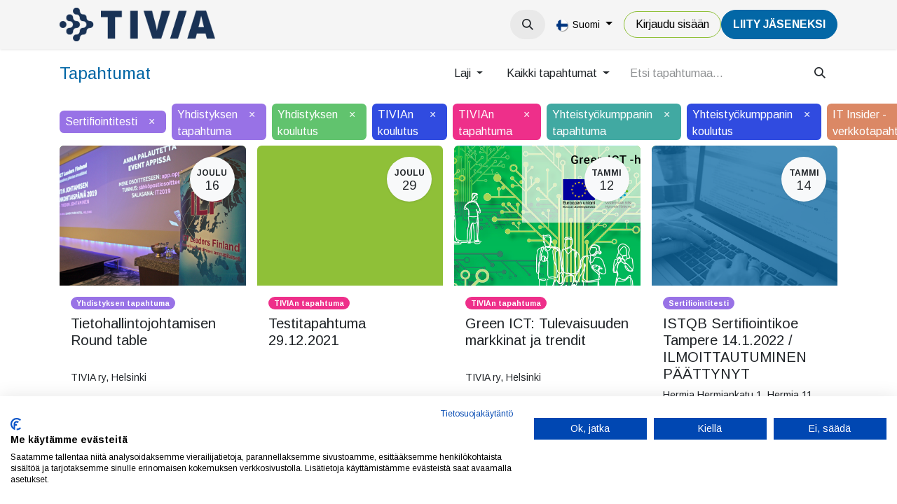

--- FILE ---
content_type: text/html; charset=utf-8
request_url: https://tivia.fi/event?date=all&tags=%5B8%2C+3%2C+4%2C+5%2C+6%2C+7%2C+9%2C+10%5D
body_size: 11996
content:
<!DOCTYPE html>
<html lang="fi-FI" data-website-id="1" data-main-object="ir.ui.view(6063,)" data-add2cart-redirect="1">
    <head>
        <meta charset="utf-8"/>
        <meta http-equiv="X-UA-Compatible" content="IE=edge"/>
        <meta name="viewport" content="width=device-width, initial-scale=1"/>
        <meta name="generator" content="Odoo"/>
            
        <meta property="og:type" content="website"/>
        <meta property="og:title" content="Events | TIVIA"/>
        <meta property="og:site_name" content="TIVIA"/>
        <meta property="og:url" content="https://tivia.fi/event"/>
        <meta property="og:image" content="https://tivia.fi/web/image/website/1/social_default_image?unique=e9976d6"/>
            
        <meta name="twitter:card" content="summary_large_image"/>
        <meta name="twitter:title" content="Events | TIVIA"/>
        <meta name="twitter:image" content="https://tivia.fi/web/image/website/1/social_default_image/300x300?unique=e9976d6"/>
        
        <link rel="canonical" href="https://tivia.fi/event"/>
        
        <link rel="preconnect" href="https://fonts.gstatic.com/" crossorigin=""/>
        <title>Events | TIVIA</title>
        <link type="image/x-icon" rel="shortcut icon" href="/web/image/website/1/favicon?unique=e9976d6"/>
        <script id="web.layout.odooscript" type="text/javascript">
            var odoo = {
                csrf_token: "035ce912e91ec1701b1e1f3c9f0913cb00cf5523o1800438772",
                debug: "",
            };
        </script>
        <script type="text/javascript">
            odoo.__session_info__ = {"is_admin": false, "is_system": false, "is_public": true, "is_website_user": true, "user_id": false, "is_frontend": true, "profile_session": null, "profile_collectors": null, "profile_params": null, "show_effect": true, "currencies": {"1": {"symbol": "\u20ac", "position": "after", "digits": [69, 2]}, "2": {"symbol": "$", "position": "before", "digits": [69, 2]}}, "bundle_params": {"lang": "en_US", "website_id": 1}, "websocket_worker_version": "17.0-1", "translationURL": "/website/translations", "cache_hashes": {"translations": "b20c9cf26ab2e8e7650a901294c56bbf38bcc8c7"}, "recaptcha_public_key": "6LeKul4dAAAAAC2ZbRwtAp4Frv8S22GRFr8Pw6PF", "geoip_country_code": null, "geoip_phone_code": null, "lang_url_code": "fi"};
            if (!/(^|;\s)tz=/.test(document.cookie)) {
                const userTZ = Intl.DateTimeFormat().resolvedOptions().timeZone;
                document.cookie = `tz=${userTZ}; path=/`;
            }
        </script>
                <script src="https://consent.cookiefirst.com/sites/tivia.fi-109e432e-0872-40d1-91a6-a8fc2b012bc7/consent.js"></script>
        <script type="text/javascript" defer="defer" src="/web/assets/1/8f90415/web.assets_frontend_minimal.min.js" onerror="__odooAssetError=1"></script>
        <script type="text/javascript" defer="defer" data-src="https://cdn.jsdelivr.net/npm/@popperjs/core@2.11.6/dist/umd/popper.min.js"></script>
        <script type="text/javascript" defer="defer" data-src="https://cdn.jsdelivr.net/npm/@eonasdan/tempus-dominus@6.9.4/dist/js/tempus-dominus.min.js"></script>
        <script type="text/javascript" defer="defer" data-src="/web/assets/1/237758a/web.assets_frontend_lazy.min.js" onerror="__odooAssetError=1"></script>
        
            <meta name="robots" content="none"/>
        
                <link rel="prefetch" href="/ks_dashboard_ninja/static/images/loader.gif" as="image"/>
        <link rel="preload" href="/web/static/src/libs/fontawesome/fonts/fontawesome-webfont.woff2?v=4.7.0" as="font" crossorigin=""/>
        <link type="text/css" rel="stylesheet" href="https://cdn.jsdelivr.net/npm/@eonasdan/tempus-dominus@6.9.4/dist/css/tempus-dominus.min.css"/>
        <link type="text/css" rel="stylesheet" href="/web/assets/1/655205e/web.assets_frontend.min.css"/>
        <!-- Snoobi siteanalytics V2.0 -->
<script type='text/javascript'>
var _saq = _saq || [];
(function() {
var account = 'tttori_fi';
var snbpagename = '';
var snbsection = '';
var snbcookies = 'session';
var anchors = '1';
var snbscript =
document.createElement('script');
snbscript.type = 'text/javascript';
snbscript.async= true;
snbscript.src = ('https:' ==
document.location.protocol ? 'https://' :
'http://')
+ 'eu2.snoobi.com/?account=' + account
+ '&page_name=' + snbpagename
+ '&section=' + snbsection
+ '&anchors=' + anchors
+ '&cookies=' + snbcookies;
var s =
document.getElementsByTagName('script')[0];
s.parentNode.insertBefore(snbscript, s);
})();
</script>

<!-- Matomo -->
<script>
  var _paq = window._paq = window._paq || [];
  /* tracker methods like "setCustomDimension" should be called before "trackPageView" */
  _paq.push(['trackPageView']);
  _paq.push(['enableLinkTracking']);
  (function() {
    var u="https://tivia.matomo.cloud/";
    _paq.push(['setTrackerUrl', u+'matomo.php']);
    _paq.push(['setSiteId', '1']);
    var d=document, g=d.createElement('script'), s=d.getElementsByTagName('script')[0];
    g.async=true; g.src='//cdn.matomo.cloud/tivia.matomo.cloud/matomo.js'; s.parentNode.insertBefore(g,s);
  })();
</script>
<noscript><p><img src="https://tivia.matomo.cloud/matomo.php?idsite=1&amp;rec=1" style="border:0;" alt="" /></p></noscript>
<!-- End Matomo Code -->
    </head>
    <body>



        <div id="wrapwrap" class="   ">
                <header id="top" data-anchor="true" data-name="Header" data-extra-items-toggle-aria-label="Lisäkohteiden painike" class="   o_header_disappears o_hoverable_dropdown" style=" ">
                    
    <nav data-name="Navbar" aria-label="Main" class="navbar navbar-expand-lg navbar-light o_colored_level o_cc d-none d-lg-block shadow-sm ">
        

            <div id="o_main_nav" class="o_main_nav container">
                
    <a data-name="Navbar Logo" href="/" class="navbar-brand logo me-4">
            
            <span role="img" aria-label="Logo of TIVIA" title="TIVIA"><img src="/web/image/website/1/logo/TIVIA?unique=e9976d6" class="img img-fluid" width="95" height="40" alt="TIVIA" loading="lazy"/></span>
        </a>
    
                
    <ul id="top_menu" role="menu" class="nav navbar-nav top_menu o_menu_loading me-auto">
        

                    
    <li role="presentation" class="nav-item dropdown ">
        <a data-bs-toggle="dropdown" href="#" role="menuitem" class="nav-link dropdown-toggle   ">
            <span>Tapahtumat</span>
        </a>
        <ul role="menu" class="dropdown-menu ">
    <li role="presentation" class="">
        <a role="menuitem" href="/event?tags=%5B10%2C+4%2C+7%2C+8%5D" class="dropdown-item ">
            <span>Tapahtumat</span>
        </a>
    </li>
    <li role="presentation" class="">
        <a role="menuitem" href="/event?tags=%5B9%2C+3%2C+5%2C+6%5D" class="dropdown-item ">
            <span>Koulutukset</span>
        </a>
    </li>
    <li role="presentation" class="">
        <a role="menuitem" href="/verkkosisallot" class="dropdown-item ">
            <span>Verkkosisällöt</span>
        </a>
    </li>
        </ul>
        </li>
    <li role="presentation" class="nav-item">
        <a role="menuitem" href="/uutiset" class="nav-link ">
            <span>Uutiset</span>
        </a>
    </li>
    <li role="presentation" class="nav-item dropdown ">
        <a data-bs-toggle="dropdown" href="#" role="menuitem" class="nav-link dropdown-toggle   ">
            <span>Jäsenyys</span>
        </a>
        <ul role="menu" class="dropdown-menu ">
    <li role="presentation" class="">
        <a role="menuitem" href="/yritysjasenyys" class="dropdown-item ">
            <span>Yritysjäsenyys</span>
        </a>
    </li>
    <li role="presentation" class="">
        <a role="menuitem" href="/jasenyys" class="dropdown-item ">
            <span>Henkilöjäsenyys</span>
        </a>
    </li>
    <li role="presentation" class="">
        <a role="menuitem" href="/jasenyys/opiskelijoille" class="dropdown-item ">
            <span>Opiskelijoille</span>
        </a>
    </li>
    <li role="presentation" class="">
        <a role="menuitem" href="/jasenyys/jasenedut-yhteistyokumppaneiltamme" class="dropdown-item ">
            <span>Muut jäsenedut</span>
        </a>
    </li>
        </ul>
        </li>
    <li role="presentation" class="nav-item dropdown ">
        <a data-bs-toggle="dropdown" href="#" role="menuitem" class="nav-link dropdown-toggle   ">
            <span>TIVIA</span>
        </a>
        <ul role="menu" class="dropdown-menu ">
    <li role="presentation" class="">
        <a role="menuitem" href="/tivia" class="dropdown-item ">
            <span>TIVIA-yhteisö</span>
        </a>
    </li>
    <li role="presentation" class="">
        <a role="menuitem" href="/yritysjasenet" class="dropdown-item ">
            <span>Yritysjäsenet</span>
        </a>
    </li>
    <li role="presentation" class="">
        <a role="menuitem" href="/tivia/hallinto" class="dropdown-item ">
            <span>Hallinto</span>
        </a>
    </li>
    <li role="presentation" class="">
        <a role="menuitem" href="/tivia/tivian-historia" class="dropdown-item ">
            <span>Historia</span>
        </a>
    </li>
    <li role="presentation" class="">
        <a role="menuitem" href="/medialle" class="dropdown-item ">
            <span>Medialle</span>
        </a>
    </li>
    <li role="presentation" class="">
        <a role="menuitem" href="/toimiala/tutkimukset" class="dropdown-item ">
            <span>Tutkimukset</span>
        </a>
    </li>
    <li role="presentation" class="">
        <a role="menuitem" href="/toimiala/julkaisut" class="dropdown-item ">
            <span>Julkaisut</span>
        </a>
    </li>
    <li role="presentation" class="">
        <a role="menuitem" href="/toimiala/etiikan-ohjeet" class="dropdown-item ">
            <span>Etiikan ohjeet</span>
        </a>
    </li>
    <li role="presentation" class="">
        <a role="menuitem" href="https://tietotekniikantutkimussaatio.fi/" class="dropdown-item ">
            <span>Tietotekniikan tutkimussäätiö</span>
        </a>
    </li>
    <li role="presentation" class="">
        <a role="menuitem" href="/it-sopimusehdot" class="dropdown-item ">
            <span>IT-sopimusehdot</span>
        </a>
    </li>
    <li role="presentation" class="">
        <a role="menuitem" href="/green-ict-hanke" class="dropdown-item ">
            <span>Green ICT -hanke</span>
        </a>
    </li>
    <li role="presentation" class="">
        <a role="menuitem" href="/green-ict-visiiri" class="dropdown-item ">
            <span>Green ICT VISIIRI</span>
        </a>
    </li>
    <li role="presentation" class="">
        <a role="menuitem" href="https://tivia.fi/green-ict-kiertue-2025" class="dropdown-item ">
            <span>Green ICT -kiertue 2025</span>
        </a>
    </li>
    <li role="presentation" class="">
        <a role="menuitem" href="/tivia/ohjeita-ja-lomakkeita" class="dropdown-item ">
            <span>Ohjeet ja lomakkeet</span>
        </a>
    </li>
        </ul>
        </li>
                
    </ul>
                
                <ul class="navbar-nav align-items-center gap-2 flex-shrink-0 justify-content-end ps-3">
                    
        
            <li class=" divider d-none"></li> 
            <li class="o_wsale_my_cart d-none ">
                <a href="/shop/cart" aria-label="verkkokaupan ostoskori" class="o_navlink_background btn position-relative rounded-circle p-1 text-center text-reset">
                    <div class="">
                        <i class="fa fa-shopping-cart fa-stack o_editable_media"></i>
                        <sup class="my_cart_quantity badge text-bg-primary position-absolute top-0 end-0 mt-n1 me-n1 rounded-pill d-none" data-order-id="">0</sup>
                    </div>
                </a>
            </li>
        
                    
        <li class="">
                <div class="modal fade css_editable_mode_hidden" id="o_search_modal" aria-hidden="true" tabindex="-1">
                    <div class="modal-dialog modal-lg pt-5">
                        <div class="modal-content mt-5">
    <form method="get" class="o_searchbar_form o_wait_lazy_js s_searchbar_input " action="/website/search" data-snippet="s_searchbar_input">
            <div role="search" class="input-group input-group-lg">
        <input type="search" name="search" class="search-query form-control oe_search_box border-0 bg-light border border-end-0 p-3" placeholder="Hae..." data-search-type="all" data-limit="5" data-display-image="true" data-display-description="true" data-display-extra-link="true" data-display-detail="true" data-order-by="name asc"/>
        <button type="submit" aria-label="Hae" title="Hae" class="btn oe_search_button border border-start-0 px-4 bg-o-color-4">
            <i class="oi oi-search"></i>
        </button>
    </div>

            <input name="order" type="hidden" class="o_search_order_by" value="name asc"/>
            
    
        </form>
                        </div>
                    </div>
                </div>
                <a data-bs-target="#o_search_modal" data-bs-toggle="modal" role="button" title="Hae" href="#" class="btn rounded-circle p-1 lh-1 o_navlink_background text-reset o_not_editable">
                    <i class="oi oi-search fa-stack lh-lg" contenteditable="false"></i>
                </a>
        </li>
                    
                    
                    
        <li data-name="Language Selector" class="o_header_language_selector ">
        
            <div class="js_language_selector  dropdown d-print-none">
                <button type="button" data-bs-toggle="dropdown" aria-haspopup="true" aria-expanded="true" class="btn border-0 dropdown-toggle btn-outline-secondary border-0">
    <img class="o_lang_flag " src="/base/static/img/country_flags/fi.png?height=25" alt=" Suomi" loading="lazy"/>
                    <span class="align-middle small"> Suomi</span>
                </button>
                <div role="menu" class="dropdown-menu dropdown-menu-end">
                        <a class="dropdown-item js_change_lang " role="menuitem" href="/en/event?date=all&amp;tags=%5B8%2C+3%2C+4%2C+5%2C+6%2C+7%2C+9%2C+10%5D" data-url_code="en" title="English (US)">
    <img class="o_lang_flag " src="/base/static/img/country_flags/us.png?height=25" alt="English (US)" loading="lazy"/>
                            <span class="small">English (US)</span>
                        </a>
                        <a class="dropdown-item js_change_lang active" role="menuitem" href="/event?date=all&amp;tags=%5B8%2C+3%2C+4%2C+5%2C+6%2C+7%2C+9%2C+10%5D" data-url_code="fi" title=" Suomi">
    <img class="o_lang_flag " src="/base/static/img/country_flags/fi.png?height=25" alt=" Suomi" loading="lazy"/>
                            <span class="small"> Suomi</span>
                        </a>
                </div>
            </div>
        
        </li>
                    
            <li class=" o_no_autohide_item">
                <a href="/web/login" class="btn btn-outline-secondary">Kirjaudu sisään</a>
            </li>
                    
        
        
                    
        <li class="">
            <div class="oe_structure oe_structure_solo ">
                <section class="oe_unremovable oe_unmovable s_text_block o_colored_level" data-snippet="s_text_block" data-name="Text" style="background-image: none;">
                    <div class="container"><a href="/liity-jaseneksi" class="oe_unremovable btn_cta btn btn-primary" data-bs-original-title="" title="" aria-describedby="popover351078">LiiTY JÄSENEKSI</a><br/></div>
                </section>
            </div>
        </li>
                </ul>
            </div>
        
    </nav>
    <nav data-name="Navbar" aria-label="Mobile" class="navbar  navbar-light o_colored_level o_cc o_header_mobile d-block d-lg-none shadow-sm px-0 ">
        

        <div class="o_main_nav container flex-wrap justify-content-between">
            
    <a data-name="Navbar Logo" href="/" class="navbar-brand logo ">
            
            <span role="img" aria-label="Logo of TIVIA" title="TIVIA"><img src="/web/image/website/1/logo/TIVIA?unique=e9976d6" class="img img-fluid" width="95" height="40" alt="TIVIA" loading="lazy"/></span>
        </a>
    
            <ul class="o_header_mobile_buttons_wrap navbar-nav flex-row align-items-center gap-2 mb-0">
        
            <li class=" divider d-none"></li> 
            <li class="o_wsale_my_cart d-none ">
                <a href="/shop/cart" aria-label="verkkokaupan ostoskori" class="o_navlink_background_hover btn position-relative rounded-circle border-0 p-1 text-reset">
                    <div class="">
                        <i class="fa fa-shopping-cart fa-stack o_editable_media"></i>
                        <sup class="my_cart_quantity badge text-bg-primary position-absolute top-0 end-0 mt-n1 me-n1 rounded-pill d-none" data-order-id="">0</sup>
                    </div>
                </a>
            </li>
        
                <li class="o_not_editable">
                    <button class="nav-link btn me-auto p-2 o_not_editable" type="button" data-bs-toggle="offcanvas" data-bs-target="#top_menu_collapse_mobile" aria-controls="top_menu_collapse_mobile" aria-expanded="false" aria-label="Kytke navigaatio päälle/pois">
                        <span class="navbar-toggler-icon"></span>
                    </button>
                </li>
            </ul>
            <div id="top_menu_collapse_mobile" class="offcanvas offcanvas-end o_navbar_mobile">
                <div class="offcanvas-header justify-content-end o_not_editable">
                    <button type="button" class="nav-link btn-close" data-bs-dismiss="offcanvas" aria-label="Sulje"></button>
                </div>
                <div class="offcanvas-body d-flex flex-column justify-content-between h-100 w-100">
                    <ul class="navbar-nav">
                        
                        
        <li class="">
    <form method="get" class="o_searchbar_form o_wait_lazy_js s_searchbar_input " action="/website/search" data-snippet="s_searchbar_input">
            <div role="search" class="input-group mb-3">
        <input type="search" name="search" class="search-query form-control oe_search_box border-0 bg-light rounded-start-pill text-bg-light ps-3" placeholder="Hae..." data-search-type="all" data-limit="0" data-display-image="true" data-display-description="true" data-display-extra-link="true" data-display-detail="true" data-order-by="name asc"/>
        <button type="submit" aria-label="Hae" title="Hae" class="btn oe_search_button rounded-end-pill bg-o-color-3 pe-3">
            <i class="oi oi-search"></i>
        </button>
    </div>

            <input name="order" type="hidden" class="o_search_order_by" value="name asc"/>
            
    
        </form>
        </li>
                        
    <ul role="menu" class="nav navbar-nav top_menu  ">
        

                            
    <li role="presentation" class="nav-item dropdown ">
        <a data-bs-toggle="dropdown" href="#" role="menuitem" class="nav-link dropdown-toggle   d-flex justify-content-between align-items-center">
            <span>Tapahtumat</span>
        </a>
        <ul role="menu" class="dropdown-menu position-relative rounded-0 o_dropdown_without_offset">
    <li role="presentation" class="">
        <a role="menuitem" href="/event?tags=%5B10%2C+4%2C+7%2C+8%5D" class="dropdown-item ">
            <span>Tapahtumat</span>
        </a>
    </li>
    <li role="presentation" class="">
        <a role="menuitem" href="/event?tags=%5B9%2C+3%2C+5%2C+6%5D" class="dropdown-item ">
            <span>Koulutukset</span>
        </a>
    </li>
    <li role="presentation" class="">
        <a role="menuitem" href="/verkkosisallot" class="dropdown-item ">
            <span>Verkkosisällöt</span>
        </a>
    </li>
        </ul>
        </li>
    <li role="presentation" class="nav-item">
        <a role="menuitem" href="/uutiset" class="nav-link ">
            <span>Uutiset</span>
        </a>
    </li>
    <li role="presentation" class="nav-item dropdown ">
        <a data-bs-toggle="dropdown" href="#" role="menuitem" class="nav-link dropdown-toggle   d-flex justify-content-between align-items-center">
            <span>Jäsenyys</span>
        </a>
        <ul role="menu" class="dropdown-menu position-relative rounded-0 o_dropdown_without_offset">
    <li role="presentation" class="">
        <a role="menuitem" href="/yritysjasenyys" class="dropdown-item ">
            <span>Yritysjäsenyys</span>
        </a>
    </li>
    <li role="presentation" class="">
        <a role="menuitem" href="/jasenyys" class="dropdown-item ">
            <span>Henkilöjäsenyys</span>
        </a>
    </li>
    <li role="presentation" class="">
        <a role="menuitem" href="/jasenyys/opiskelijoille" class="dropdown-item ">
            <span>Opiskelijoille</span>
        </a>
    </li>
    <li role="presentation" class="">
        <a role="menuitem" href="/jasenyys/jasenedut-yhteistyokumppaneiltamme" class="dropdown-item ">
            <span>Muut jäsenedut</span>
        </a>
    </li>
        </ul>
        </li>
    <li role="presentation" class="nav-item dropdown ">
        <a data-bs-toggle="dropdown" href="#" role="menuitem" class="nav-link dropdown-toggle   d-flex justify-content-between align-items-center">
            <span>TIVIA</span>
        </a>
        <ul role="menu" class="dropdown-menu position-relative rounded-0 o_dropdown_without_offset">
    <li role="presentation" class="">
        <a role="menuitem" href="/tivia" class="dropdown-item ">
            <span>TIVIA-yhteisö</span>
        </a>
    </li>
    <li role="presentation" class="">
        <a role="menuitem" href="/yritysjasenet" class="dropdown-item ">
            <span>Yritysjäsenet</span>
        </a>
    </li>
    <li role="presentation" class="">
        <a role="menuitem" href="/tivia/hallinto" class="dropdown-item ">
            <span>Hallinto</span>
        </a>
    </li>
    <li role="presentation" class="">
        <a role="menuitem" href="/tivia/tivian-historia" class="dropdown-item ">
            <span>Historia</span>
        </a>
    </li>
    <li role="presentation" class="">
        <a role="menuitem" href="/medialle" class="dropdown-item ">
            <span>Medialle</span>
        </a>
    </li>
    <li role="presentation" class="">
        <a role="menuitem" href="/toimiala/tutkimukset" class="dropdown-item ">
            <span>Tutkimukset</span>
        </a>
    </li>
    <li role="presentation" class="">
        <a role="menuitem" href="/toimiala/julkaisut" class="dropdown-item ">
            <span>Julkaisut</span>
        </a>
    </li>
    <li role="presentation" class="">
        <a role="menuitem" href="/toimiala/etiikan-ohjeet" class="dropdown-item ">
            <span>Etiikan ohjeet</span>
        </a>
    </li>
    <li role="presentation" class="">
        <a role="menuitem" href="https://tietotekniikantutkimussaatio.fi/" class="dropdown-item ">
            <span>Tietotekniikan tutkimussäätiö</span>
        </a>
    </li>
    <li role="presentation" class="">
        <a role="menuitem" href="/it-sopimusehdot" class="dropdown-item ">
            <span>IT-sopimusehdot</span>
        </a>
    </li>
    <li role="presentation" class="">
        <a role="menuitem" href="/green-ict-hanke" class="dropdown-item ">
            <span>Green ICT -hanke</span>
        </a>
    </li>
    <li role="presentation" class="">
        <a role="menuitem" href="/green-ict-visiiri" class="dropdown-item ">
            <span>Green ICT VISIIRI</span>
        </a>
    </li>
    <li role="presentation" class="">
        <a role="menuitem" href="https://tivia.fi/green-ict-kiertue-2025" class="dropdown-item ">
            <span>Green ICT -kiertue 2025</span>
        </a>
    </li>
    <li role="presentation" class="">
        <a role="menuitem" href="/tivia/ohjeita-ja-lomakkeita" class="dropdown-item ">
            <span>Ohjeet ja lomakkeet</span>
        </a>
    </li>
        </ul>
        </li>
                        
    </ul>
                        
                        
                    </ul>
                    <ul class="navbar-nav gap-2 mt-3 w-100">
                        
            <li class=" o_no_autohide_item">
                <a href="/web/login" class="btn btn-outline-secondary w-100">Kirjaudu sisään</a>
            </li>
                        
        
        
                        
        <li data-name="Language Selector" class="o_header_language_selector ">
        
            <div class="js_language_selector dropup dropdown d-print-none">
                <button type="button" data-bs-toggle="dropdown" aria-haspopup="true" aria-expanded="true" class="btn border-0 dropdown-toggle btn-outline-secondary d-flex align-items-center w-100 px-2">
    <img class="o_lang_flag me-2" src="/base/static/img/country_flags/fi.png?height=25" alt=" Suomi" loading="lazy"/>
                    <span class="align-middle me-auto small"> Suomi</span>
                </button>
                <div role="menu" class="dropdown-menu w-100">
                        <a class="dropdown-item js_change_lang " role="menuitem" href="/en/event?date=all&amp;tags=%5B8%2C+3%2C+4%2C+5%2C+6%2C+7%2C+9%2C+10%5D" data-url_code="en" title="English (US)">
    <img class="o_lang_flag me-2" src="/base/static/img/country_flags/us.png?height=25" alt="English (US)" loading="lazy"/>
                            <span class="me-auto small">English (US)</span>
                        </a>
                        <a class="dropdown-item js_change_lang active" role="menuitem" href="/event?date=all&amp;tags=%5B8%2C+3%2C+4%2C+5%2C+6%2C+7%2C+9%2C+10%5D" data-url_code="fi" title=" Suomi">
    <img class="o_lang_flag me-2" src="/base/static/img/country_flags/fi.png?height=25" alt=" Suomi" loading="lazy"/>
                            <span class="me-auto small"> Suomi</span>
                        </a>
                </div>
            </div>
        
        </li>
                        
        <li class="">
            <div class="oe_structure oe_structure_solo ">
                <section class="oe_unremovable oe_unmovable s_text_block o_colored_level" data-snippet="s_text_block" data-name="Text" style="background-image: none;">
                    <div class="container"><a href="/liity-jaseneksi" class="oe_unremovable btn_cta btn btn-primary w-100" data-bs-original-title="" title="" aria-describedby="popover351078">LiiTY JÄSENEKSI</a><br/></div>
                </section>
            </div>
        </li>
                    </ul>
                </div>
            </div>
        </div>
    
    </nav>
    
        </header>
                <main>
                    

        <div id="wrap" class="o_wevent_index">
            
            
        <div class="container mt-3 mb-4">
            <div class="o_wevent_index_topbar_filters d-flex d-print-none align-items-center justify-content-end flex-wrap gap-2 w-100">
                <h2 class="h4 my-0 me-auto pe-sm-4">Tapahtumat</h2>
                        <div class="dropdown d-none d-lg-block">
                            <a href="#" role="button" class="btn btn-light dropdown-toggle" data-bs-toggle="dropdown">
                                Laji
                            </a>
                            <div class="dropdown-menu">
                                    <a href="/event?tags=%5B4%2C+5%2C+6%2C+7%2C+8%2C+9%2C+10%5D&amp;date=all" class="dropdown-item d-flex align-items-center justify-content-between active">
                                        Sertifiointitesti
                                    </a>
                                    <a href="/event?tags=%5B3%2C+5%2C+6%2C+7%2C+8%2C+9%2C+10%5D&amp;date=all" class="dropdown-item d-flex align-items-center justify-content-between active">
                                        Yhdistyksen tapahtuma
                                    </a>
                                    <a href="/event?tags=%5B3%2C+4%2C+6%2C+7%2C+8%2C+9%2C+10%5D&amp;date=all" class="dropdown-item d-flex align-items-center justify-content-between active">
                                        Yhdistyksen koulutus
                                    </a>
                                    <a href="/event?tags=%5B3%2C+4%2C+5%2C+7%2C+8%2C+9%2C+10%5D&amp;date=all" class="dropdown-item d-flex align-items-center justify-content-between active">
                                        TIVIAn koulutus
                                    </a>
                                    <a href="/event?tags=%5B3%2C+4%2C+5%2C+6%2C+8%2C+9%2C+10%5D&amp;date=all" class="dropdown-item d-flex align-items-center justify-content-between active">
                                        TIVIAn tapahtuma
                                    </a>
                                    <a href="/event?tags=%5B3%2C+4%2C+5%2C+6%2C+7%2C+9%2C+10%5D&amp;date=all" class="dropdown-item d-flex align-items-center justify-content-between active">
                                        Yhteistyökumppanin tapahtuma
                                    </a>
                                    <a href="/event?tags=%5B3%2C+4%2C+5%2C+6%2C+7%2C+8%2C+10%5D&amp;date=all" class="dropdown-item d-flex align-items-center justify-content-between active">
                                        Yhteistyökumppanin koulutus
                                    </a>
                                    <a href="/event?tags=%5B11%2C+3%2C+4%2C+5%2C+6%2C+7%2C+8%2C+9%2C+10%5D&amp;date=all" class="dropdown-item d-flex align-items-center justify-content-between ">
                                        TIVIA jäsenyhdistystapahtuma
                                    </a>
                                    <a href="/event?tags=%5B13%2C+3%2C+4%2C+5%2C+6%2C+7%2C+8%2C+9%2C+10%5D&amp;date=all" class="dropdown-item d-flex align-items-center justify-content-between ">
                                        VISIIRI
                                    </a>
                                    <a href="/event?tags=%5B3%2C+4%2C+5%2C+6%2C+7%2C+8%2C+9%5D&amp;date=all" class="dropdown-item d-flex align-items-center justify-content-between active">
                                        IT Insider -verkkotapahtuma
                                    </a>
                                    <a href="/event?tags=%5B12%2C+3%2C+4%2C+5%2C+6%2C+7%2C+8%2C+9%2C+10%5D&amp;date=all" class="dropdown-item d-flex align-items-center justify-content-between ">
                                        Tietoturva ry:n tapahtuma
                                    </a>
                                    <a href="/event?tags=%5B14%2C+3%2C+4%2C+5%2C+6%2C+7%2C+8%2C+9%2C+10%5D&amp;date=all" class="dropdown-item d-flex align-items-center justify-content-between ">
                                        DAMA ry:n tapahtuma
                                    </a>
                                    <a href="/event?tags=%5B16%2C+3%2C+4%2C+5%2C+6%2C+7%2C+8%2C+9%2C+10%5D&amp;date=all" class="dropdown-item d-flex align-items-center justify-content-between ">
                                        Tietoturva ry:n koulutus
                                    </a>
                            </div>
                        </div>
        <div class="dropdown d-none d-lg-block">
            <a href="#" role="button" class="btn btn-light dropdown-toggle" data-bs-toggle="dropdown" title="Suodata päivämäärän mukaan">
                Kaikki tapahtumat
            </a>
            <div class="dropdown-menu">
                        <a href="/event?date=upcoming&amp;tags=%5B8%2C+3%2C+4%2C+5%2C+6%2C+7%2C+9%2C+10%5D" class="dropdown-item d-flex align-items-center justify-content-between ">
                            Tulevat tapahtumat
                            <span class="badge rounded-pill ms-3 text-bg-primary">14</span>
                        </a>
                        <a href="/event?date=month&amp;tags=%5B8%2C+3%2C+4%2C+5%2C+6%2C+7%2C+9%2C+10%5D" class="dropdown-item d-flex align-items-center justify-content-between ">
                            Tässä kuussa
                            <span class="badge rounded-pill ms-3 text-bg-primary">2</span>
                        </a>
                        <a href="/event?date=old&amp;tags=%5B8%2C+3%2C+4%2C+5%2C+6%2C+7%2C+9%2C+10%5D" class="dropdown-item d-flex align-items-center justify-content-between ">
                            Menneet tapahtumat
                        </a>
                        <a href="/event?date=all&amp;tags=%5B8%2C+3%2C+4%2C+5%2C+6%2C+7%2C+9%2C+10%5D" class="dropdown-item d-flex align-items-center justify-content-between active">
                            Kaikki tapahtumat
                        </a>
            </div>
        </div>
                <div class="o_wevent_search d-flex w-100 w-lg-auto">
                    <div class="w-100 flex-grow-1">
    <form method="get" class="o_searchbar_form o_wait_lazy_js s_searchbar_input " action="/event" data-snippet="s_searchbar_input">
            <div role="search" class="input-group o_wevent_event_searchbar_form flex-grow-1 ">
        <input type="search" name="search" class="search-query form-control oe_search_box border-0 bg-light None" placeholder="Etsi tapahtumaa..." value="" data-search-type="events" data-limit="5" data-display-image="true" data-display-description="true" data-display-extra-link="true" data-display-detail="false" data-order-by="name asc"/>
        <button type="submit" aria-label="Hae" title="Hae" class="btn oe_search_button btn-light">
            <i class="oi oi-search"></i>
        </button>
    </div>

            <input name="order" type="hidden" class="o_search_order_by" value="name asc"/>
            
            <input type="hidden" name="tags" value="[8, 3, 4, 5, 6, 7, 9, 10]"/>
        
    
        </form>
                    </div>
                    <button class="btn btn-light position-relative ms-2 d-lg-none" data-bs-toggle="offcanvas" data-bs-target="#o_wevent_index_offcanvas">
                        <i class="fa fa-sliders"></i>
                    </button>
                </div>
        <div class="o_pricelist_dropdown dropdown d-none">

            <a role="button" href="#" data-bs-toggle="dropdown" class="dropdown-toggle btn btn-">
                Julkinen hinnasto
            </a>
            <div class="dropdown-menu" role="menu">
                    <a role="menuitem" class="dropdown-item" href="/shop/change_pricelist/1">
                        <span class="switcher_pricelist small" data-pl_id="1">Julkinen hinnasto</span>
                    </a>
            </div>
        </div>
            </div>
            
            <div id="o_wevent_index_offcanvas" class="o_website_offcanvas offcanvas offcanvas-end d-lg-none p-0 overflow-visible mw-75">
                <div class="offcanvas-header">
                    <h5 class="offcanvas-title">Suotimet</h5>
                    <button type="button" class="btn-close" data-bs-dismiss="offcanvas" aria-label="Sulje"></button>
                </div>
                <div class="offcanvas-body p-0">
                    <div class="accordion accordion-flush">
                            <div class="accordion-item">
                                <h2 class="accordion-header">
                                    <button class="accordion-button collapsed" type="button" data-bs-toggle="collapse" aria-expanded="false" aria-controls="o_wevent_offcanvas_cat_2" data-bs-target=".o_wevent_offcanvas_cat_2">
                                        Laji
                                    </button>
                                </h2>
                                <div id="o_wevent_offcanvas_cat_2" class="o_wevent_offcanvas_cat_2 accordion-collapse collapse">
                                    <div class="accordion-body pt-0">
                                        <ul class="list-group list-group-flush">
                                                <li class="list-group-item border-0 px-0">
                                                    <a class="text-reset" href="/event?tags=%5B4%2C+5%2C+6%2C+7%2C+8%2C+9%2C+10%5D&amp;date=all" title="Sertifiointitesti">
                                                        <div class="form-check">
                                                            <input class="form-check-input pe-none" type="checkbox" name="11" checked="True"/>
                                                            <label class="form-check-label" for="11">Sertifiointitesti</label>
                                                        </div>
                                                    </a>
                                                </li>
                                                <li class="list-group-item border-0 px-0">
                                                    <a class="text-reset" href="/event?tags=%5B3%2C+5%2C+6%2C+7%2C+8%2C+9%2C+10%5D&amp;date=all" title="Yhdistyksen tapahtuma">
                                                        <div class="form-check">
                                                            <input class="form-check-input pe-none" type="checkbox" name="11" checked="True"/>
                                                            <label class="form-check-label" for="11">Yhdistyksen tapahtuma</label>
                                                        </div>
                                                    </a>
                                                </li>
                                                <li class="list-group-item border-0 px-0">
                                                    <a class="text-reset" href="/event?tags=%5B3%2C+4%2C+6%2C+7%2C+8%2C+9%2C+10%5D&amp;date=all" title="Yhdistyksen koulutus">
                                                        <div class="form-check">
                                                            <input class="form-check-input pe-none" type="checkbox" name="10" checked="True"/>
                                                            <label class="form-check-label" for="10">Yhdistyksen koulutus</label>
                                                        </div>
                                                    </a>
                                                </li>
                                                <li class="list-group-item border-0 px-0">
                                                    <a class="text-reset" href="/event?tags=%5B3%2C+4%2C+5%2C+7%2C+8%2C+9%2C+10%5D&amp;date=all" title="TIVIAn koulutus">
                                                        <div class="form-check">
                                                            <input class="form-check-input pe-none" type="checkbox" name="8" checked="True"/>
                                                            <label class="form-check-label" for="8">TIVIAn koulutus</label>
                                                        </div>
                                                    </a>
                                                </li>
                                                <li class="list-group-item border-0 px-0">
                                                    <a class="text-reset" href="/event?tags=%5B3%2C+4%2C+5%2C+6%2C+8%2C+9%2C+10%5D&amp;date=all" title="TIVIAn tapahtuma">
                                                        <div class="form-check">
                                                            <input class="form-check-input pe-none" type="checkbox" name="9" checked="True"/>
                                                            <label class="form-check-label" for="9">TIVIAn tapahtuma</label>
                                                        </div>
                                                    </a>
                                                </li>
                                                <li class="list-group-item border-0 px-0">
                                                    <a class="text-reset" href="/event?tags=%5B3%2C+4%2C+5%2C+6%2C+7%2C+9%2C+10%5D&amp;date=all" title="Yhteistyökumppanin tapahtuma">
                                                        <div class="form-check">
                                                            <input class="form-check-input pe-none" type="checkbox" name="7" checked="True"/>
                                                            <label class="form-check-label" for="7">Yhteistyökumppanin tapahtuma</label>
                                                        </div>
                                                    </a>
                                                </li>
                                                <li class="list-group-item border-0 px-0">
                                                    <a class="text-reset" href="/event?tags=%5B3%2C+4%2C+5%2C+6%2C+7%2C+8%2C+10%5D&amp;date=all" title="Yhteistyökumppanin koulutus">
                                                        <div class="form-check">
                                                            <input class="form-check-input pe-none" type="checkbox" name="8" checked="True"/>
                                                            <label class="form-check-label" for="8">Yhteistyökumppanin koulutus</label>
                                                        </div>
                                                    </a>
                                                </li>
                                                <li class="list-group-item border-0 px-0">
                                                    <a class="text-reset" href="/event?tags=%5B11%2C+3%2C+4%2C+5%2C+6%2C+7%2C+8%2C+9%2C+10%5D&amp;date=all" title="TIVIA jäsenyhdistystapahtuma">
                                                        <div class="form-check">
                                                            <input class="form-check-input pe-none" type="checkbox" name="10"/>
                                                            <label class="form-check-label" for="10">TIVIA jäsenyhdistystapahtuma</label>
                                                        </div>
                                                    </a>
                                                </li>
                                                <li class="list-group-item border-0 px-0">
                                                    <a class="text-reset" href="/event?tags=%5B13%2C+3%2C+4%2C+5%2C+6%2C+7%2C+8%2C+9%2C+10%5D&amp;date=all" title="VISIIRI">
                                                        <div class="form-check">
                                                            <input class="form-check-input pe-none" type="checkbox" name="8"/>
                                                            <label class="form-check-label" for="8">VISIIRI</label>
                                                        </div>
                                                    </a>
                                                </li>
                                                <li class="list-group-item border-0 px-0">
                                                    <a class="text-reset" href="/event?tags=%5B3%2C+4%2C+5%2C+6%2C+7%2C+8%2C+9%5D&amp;date=all" title="IT Insider -verkkotapahtuma">
                                                        <div class="form-check">
                                                            <input class="form-check-input pe-none" type="checkbox" name="6" checked="True"/>
                                                            <label class="form-check-label" for="6">IT Insider -verkkotapahtuma</label>
                                                        </div>
                                                    </a>
                                                </li>
                                                <li class="list-group-item border-0 px-0">
                                                    <a class="text-reset" href="/event?tags=%5B12%2C+3%2C+4%2C+5%2C+6%2C+7%2C+8%2C+9%2C+10%5D&amp;date=all" title="Tietoturva ry:n tapahtuma">
                                                        <div class="form-check">
                                                            <input class="form-check-input pe-none" type="checkbox" name="5"/>
                                                            <label class="form-check-label" for="5">Tietoturva ry:n tapahtuma</label>
                                                        </div>
                                                    </a>
                                                </li>
                                                <li class="list-group-item border-0 px-0">
                                                    <a class="text-reset" href="/event?tags=%5B14%2C+3%2C+4%2C+5%2C+6%2C+7%2C+8%2C+9%2C+10%5D&amp;date=all" title="DAMA ry:n tapahtuma">
                                                        <div class="form-check">
                                                            <input class="form-check-input pe-none" type="checkbox" name="7"/>
                                                            <label class="form-check-label" for="7">DAMA ry:n tapahtuma</label>
                                                        </div>
                                                    </a>
                                                </li>
                                                <li class="list-group-item border-0 px-0">
                                                    <a class="text-reset" href="/event?tags=%5B16%2C+3%2C+4%2C+5%2C+6%2C+7%2C+8%2C+9%2C+10%5D&amp;date=all" title="Tietoturva ry:n koulutus">
                                                        <div class="form-check">
                                                            <input class="form-check-input pe-none" type="checkbox" name="1"/>
                                                            <label class="form-check-label" for="1">Tietoturva ry:n koulutus</label>
                                                        </div>
                                                    </a>
                                                </li>
                                        </ul>
                                    </div>
                                </div>
                            </div>
                        <div class="accordion-item">
            <h2 class="accordion-header">
                <button class="accordion-button collapsed" type="button" data-bs-toggle="collapse" data-bs-target=".o_wevent_offcanvas_date" aria-expanded="false" aria-controls="o_wevent_offcanvas_date">
                    Päivämäärä
                </button>
            </h2>
            <div id="o_wevent_offcanvas_date" class="o_wevent_offcanvas_date accordion-collapse collapse" aria-labelledby="offcanvas_date">
                <div class="accordion-body pt-0">
                    <ul class="list-group list-group-flush">
                            <li class="list-group-item px-0 border-0">
                                <a class="d-flex align-items-center justify-content-between text-reset text-decoration-none" href="/event?date=upcoming&amp;tags=%5B8%2C+3%2C+4%2C+5%2C+6%2C+7%2C+9%2C+10%5D" title="Tulevat tapahtumat">
                                    <div class="form-check flex-basis-100">
                                        <input class="form-check-input pe-none" type="radio" name="Tulevat tapahtumat"/>
                                        <label class="form-check-label" for="Tulevat tapahtumat">Tulevat tapahtumat</label>
                                    </div>
                                    <span class="badge rounded-pill text-bg-light">14</span>
                                </a>
                            </li>
                            <li class="list-group-item px-0 border-0">
                                <a class="d-flex align-items-center justify-content-between text-reset text-decoration-none" href="/event?date=month&amp;tags=%5B8%2C+3%2C+4%2C+5%2C+6%2C+7%2C+9%2C+10%5D" title="Tässä kuussa">
                                    <div class="form-check flex-basis-100">
                                        <input class="form-check-input pe-none" type="radio" name="Tässä kuussa"/>
                                        <label class="form-check-label" for="Tässä kuussa">Tässä kuussa</label>
                                    </div>
                                    <span class="badge rounded-pill text-bg-light">2</span>
                                </a>
                            </li>
                            <li class="list-group-item px-0 border-0">
                                <a class="d-flex align-items-center justify-content-between text-reset text-decoration-none" href="/event?date=old&amp;tags=%5B8%2C+3%2C+4%2C+5%2C+6%2C+7%2C+9%2C+10%5D" title="Menneet tapahtumat">
                                    <div class="form-check flex-basis-100">
                                        <input class="form-check-input pe-none" type="radio" name="Menneet tapahtumat"/>
                                        <label class="form-check-label" for="Menneet tapahtumat">Menneet tapahtumat</label>
                                    </div>
                                </a>
                            </li>
                            <li class="list-group-item px-0 border-0">
                                <a class="d-flex align-items-center justify-content-between text-reset text-decoration-none" href="/event?date=all&amp;tags=%5B8%2C+3%2C+4%2C+5%2C+6%2C+7%2C+9%2C+10%5D" title="Kaikki tapahtumat">
                                    <div class="form-check flex-basis-100">
                                        <input class="form-check-input pe-none" type="radio" name="Kaikki tapahtumat" checked="True"/>
                                        <label class="form-check-label" for="Kaikki tapahtumat">Kaikki tapahtumat</label>
                                    </div>
                                </a>
                            </li>
                    </ul>
                </div>
            </div>
        </div>
    <span class="o_wevent_offcanvas_country"></span>
                    </div>
                </div>
            </div>
        </div>
            
            <div id="oe_structure_we_index_1" class="oe_structure oe_empty"></div>
            
            <div class="o_wevent_events_list">
                <div class="container">
    <div class="d-flex align-items-center">
            <span class="d-inline-flex align-items-baseline rounded border ps-2 me-2 mb-2 o_tag_color_11">
                Sertifiointitesti
                <a class="btn border-0 py-1 text-white" href="/event?tags=%5B4%2C+5%2C+6%2C+7%2C+8%2C+9%2C+10%5D&amp;date=all">×</a>
            </span>
            <span class="d-inline-flex align-items-baseline rounded border ps-2 me-2 mb-2 o_tag_color_11">
                Yhdistyksen tapahtuma
                <a class="btn border-0 py-1 text-white" href="/event?tags=%5B3%2C+5%2C+6%2C+7%2C+8%2C+9%2C+10%5D&amp;date=all">×</a>
            </span>
            <span class="d-inline-flex align-items-baseline rounded border ps-2 me-2 mb-2 o_tag_color_10">
                Yhdistyksen koulutus
                <a class="btn border-0 py-1 text-white" href="/event?tags=%5B3%2C+4%2C+6%2C+7%2C+8%2C+9%2C+10%5D&amp;date=all">×</a>
            </span>
            <span class="d-inline-flex align-items-baseline rounded border ps-2 me-2 mb-2 o_tag_color_8">
                TIVIAn koulutus
                <a class="btn border-0 py-1 text-white" href="/event?tags=%5B3%2C+4%2C+5%2C+7%2C+8%2C+9%2C+10%5D&amp;date=all">×</a>
            </span>
            <span class="d-inline-flex align-items-baseline rounded border ps-2 me-2 mb-2 o_tag_color_9">
                TIVIAn tapahtuma
                <a class="btn border-0 py-1 text-white" href="/event?tags=%5B3%2C+4%2C+5%2C+6%2C+8%2C+9%2C+10%5D&amp;date=all">×</a>
            </span>
            <span class="d-inline-flex align-items-baseline rounded border ps-2 me-2 mb-2 o_tag_color_7">
                Yhteistyökumppanin tapahtuma
                <a class="btn border-0 py-1 text-white" href="/event?tags=%5B3%2C+4%2C+5%2C+6%2C+7%2C+9%2C+10%5D&amp;date=all">×</a>
            </span>
            <span class="d-inline-flex align-items-baseline rounded border ps-2 me-2 mb-2 o_tag_color_8">
                Yhteistyökumppanin koulutus
                <a class="btn border-0 py-1 text-white" href="/event?tags=%5B3%2C+4%2C+5%2C+6%2C+7%2C+8%2C+10%5D&amp;date=all">×</a>
            </span>
            <span class="d-inline-flex align-items-baseline rounded border ps-2 me-2 mb-2 o_tag_color_6">
                IT Insider -verkkotapahtuma
                <a class="btn border-0 py-1 text-white" href="/event?tags=%5B3%2C+4%2C+5%2C+6%2C+7%2C+8%2C+9%5D&amp;date=all">×</a>
            </span>
    </div>
                    <div class="row">
                        <div id="o_wevent_index_main_col" class="col-md mb-3 opt_events_list_columns">
                            <div class="row g-4 g-lg-3 g-xxl-4">
                                
    
    
    
    
    <div class=" col-md-6 col-lg-4 col-xl-3">
        <a class="text-decoration-none text-reset " href="/event/tietohallintojohtamisen-round-table-2021-12-15-342/register" data-publish="on">
            <article itemscope="itemscope" itemtype="http://schema.org/Event" class="h-100 card">
                <div class="h-100 d-flex flex-wrap flex-column">
                    
                    <header class="card-header overflow-hidden bg-secondary p-0 border-0 rounded-0 col-12 ">
                        
                        <div class="d-block h-100 w-100">
    <div data-name="Kansi" style="" data-res-model="event.event" data-res-id="342" class="o_record_cover_container d-flex flex-column h-100 o_colored_level o_cc o_cc3   ">
                <div style="background-image: url(/web/image/18920-52924d8c/IMG_4959-1920.jpg);" class="o_record_cover_component o_record_cover_image "></div>
        
                                
                                <div class="o_wevent_event_date position-absolute shadow-sm o_not_editable  ">
                                    <span class="o_wevent_event_month" data-oe-type="datetime" data-oe-expression="event.date_begin">joulu</span>
                                    <span class="o_wevent_event_day oe_hide_on_date_edit" data-oe-type="datetime" data-oe-expression="event.date_begin">16</span>
                                </div>

                                
                                
                                
                            
    </div>
                        </div>
                    </header>
                    
                    
                    <main class="card-body position-relative d-flex flex-column justify-content-between gap-2 col-12 py-3  ">
                        <div id="event_details">
                            <div class="d-flex flex-wrap gap-1 small">
                                    <span class="badge mt-3 mt-sm-0 rounded-pill px-2 p-1 o_tag_color_11">
                                        Yhdistyksen tapahtuma
                                    </span>
                            </div>
                            
                            <h5 class="card-title my-2 ">
                                <span itemprop="name">Tietohallintojohtamisen Round table</span>
                            </h5>
                            
                            
                            
                        </div>
                        
                        <small itemprop="location">
                <span>TIVIA ry, Helsinki</span>
            </small>
        <div id="online-event-location">
                <span>Verkossa</span>
            </div>
                    </main>
                    
                    
                    <footer class="small align-self-end w-100 card-footer border-top">
                        <span>
                                Ilmoittautumiset suljettu
                        </span>
                    </footer>
                </div>
            </article>
        </a>
    </div><div class=" col-md-6 col-lg-4 col-xl-3">
        <a class="text-decoration-none text-reset " href="/event/testitapahtuma-29-12-2021-2021-12-29-355/register" data-publish="on">
            <article itemscope="itemscope" itemtype="http://schema.org/Event" class="h-100 card">
                <div class="h-100 d-flex flex-wrap flex-column">
                    
                    <header class="card-header overflow-hidden bg-secondary p-0 border-0 rounded-0 col-12 ">
                        
                        <div class="d-block h-100 w-100">
    <div data-name="Kansi" data-res-model="event.event" data-res-id="355" class="o_record_cover_container d-flex flex-column h-100 o_colored_level o_cc o_cc3   ">
                <div style="background-image: none;" class="o_record_cover_component o_record_cover_image "></div>
        
                                
                                <div class="o_wevent_event_date position-absolute shadow-sm o_not_editable  ">
                                    <span class="o_wevent_event_month" data-oe-type="datetime" data-oe-expression="event.date_begin">joulu</span>
                                    <span class="o_wevent_event_day oe_hide_on_date_edit" data-oe-type="datetime" data-oe-expression="event.date_begin">29</span>
                                </div>

                                
                                
                                
                            
    </div>
                        </div>
                    </header>
                    
                    
                    <main class="card-body position-relative d-flex flex-column justify-content-between gap-2 col-12 py-3  ">
                        <div id="event_details">
                            <div class="d-flex flex-wrap gap-1 small">
                                    <span class="badge mt-3 mt-sm-0 rounded-pill px-2 p-1 o_tag_color_9">
                                        TIVIAn tapahtuma
                                    </span>
                            </div>
                            
                            <h5 class="card-title my-2 ">
                                <span itemprop="name">Testitapahtuma 29.12.2021</span>
                            </h5>
                            
                            
                            
                        </div>
                        
                        <small itemprop="location">
                <span>TIVIA ry, Helsinki</span>
            </small>
                    </main>
                    
                    
                    <footer class="small align-self-end w-100 card-footer border-top">
                        <span>
                                Ilmoittautumiset suljettu
                        </span>
                    </footer>
                </div>
            </article>
        </a>
    </div><div class=" col-md-6 col-lg-4 col-xl-3">
        <a class="text-decoration-none text-reset " href="/event/green-ict-tulevaisuuden-markkinat-ja-trendit-2022-01-12-98/register" data-publish="on">
            <article itemscope="itemscope" itemtype="http://schema.org/Event" class="h-100 card">
                <div class="h-100 d-flex flex-wrap flex-column">
                    
                    <header class="card-header overflow-hidden bg-secondary p-0 border-0 rounded-0 col-12 ">
                        
                        <div class="d-block h-100 w-100">
    <div data-name="Kansi" style="" data-res-model="event.event" data-res-id="98" class="o_record_cover_container d-flex flex-column h-100 o_colored_level o_cc o_cc3   ">
                <div style="background-image: url(/web/image/2168-b738f6cf/GreenICThankebanneri.png);" class="o_record_cover_component o_record_cover_image "></div>
        
                                
                                <div class="o_wevent_event_date position-absolute shadow-sm o_not_editable  ">
                                    <span class="o_wevent_event_month" data-oe-type="datetime" data-oe-expression="event.date_begin">tammi</span>
                                    <span class="o_wevent_event_day oe_hide_on_date_edit" data-oe-type="datetime" data-oe-expression="event.date_begin">12</span>
                                </div>

                                
                                
                                
                            
    </div>
                        </div>
                    </header>
                    
                    
                    <main class="card-body position-relative d-flex flex-column justify-content-between gap-2 col-12 py-3  ">
                        <div id="event_details">
                            <div class="d-flex flex-wrap gap-1 small">
                                    <span class="badge mt-3 mt-sm-0 rounded-pill px-2 p-1 o_tag_color_9">
                                        TIVIAn tapahtuma
                                    </span>
                            </div>
                            
                            <h5 class="card-title my-2 ">
                                <span itemprop="name">Green ICT: Tulevaisuuden markkinat ja trendit</span>
                            </h5>
                            
                            
                            
                        </div>
                        
                        <small itemprop="location">
                <span>TIVIA ry, Helsinki</span>
            </small>
        <div id="online-event-location">
                <span>Verkossa</span>
            </div>
                    </main>
                    
                    
                    <footer class="small align-self-end w-100 card-footer border-top">
                        <span>
                                Ilmoittautumiset suljettu
                        </span>
                    </footer>
                </div>
            </article>
        </a>
    </div><div class=" col-md-6 col-lg-4 col-xl-3">
        <a class="text-decoration-none text-reset " href="/event/istqb-sertifiointikoe-tampere-14-1-2022-ilmoittautuminen-paattynyt-2022-01-14-344/register" data-publish="on">
            <article itemscope="itemscope" itemtype="http://schema.org/Event" class="h-100 card">
                <div class="h-100 d-flex flex-wrap flex-column">
                    
                    <header class="card-header overflow-hidden bg-secondary p-0 border-0 rounded-0 col-12 ">
                        
                        <div class="d-block h-100 w-100">
    <div data-name="Kansi" data-res-model="event.event" data-res-id="344" class="o_record_cover_container d-flex flex-column h-100 o_colored_level o_cc o_cc3   ">
                <div style="background-image: url(/web/image/event.event/344/banner_image?unique=7b15d39);" class="o_record_cover_component o_record_cover_image "></div>
        
                                
                                <div class="o_wevent_event_date position-absolute shadow-sm o_not_editable  ">
                                    <span class="o_wevent_event_month" data-oe-type="datetime" data-oe-expression="event.date_begin">tammi</span>
                                    <span class="o_wevent_event_day oe_hide_on_date_edit" data-oe-type="datetime" data-oe-expression="event.date_begin">14</span>
                                </div>

                                
                                
                                
                            
    </div>
                        </div>
                    </header>
                    
                    
                    <main class="card-body position-relative d-flex flex-column justify-content-between gap-2 col-12 py-3  ">
                        <div id="event_details">
                            <div class="d-flex flex-wrap gap-1 small">
                                    <span class="badge mt-3 mt-sm-0 rounded-pill px-2 p-1 o_tag_color_11">
                                        Sertifiointitesti
                                    </span>
                            </div>
                            
                            <h5 class="card-title my-2 ">
                                <span itemprop="name">ISTQB Sertifiointikoe Tampere 14.1.2022 / ILMOITTAUTUMINEN PÄÄTTYNYT</span>
                            </h5>
                            
                            
                            
                        </div>
                        
                        <small itemprop="location">
                <span>Hermia Hermiankatu 1, Hermia 11 33720, Tampere, </span>
            </small>
                    </main>
                    
                    
                    <footer class="small align-self-end w-100 card-footer border-top">
                        <span>
                                Ilmoittautumiset suljettu
                        </span>
                    </footer>
                </div>
            </article>
        </a>
    </div><div class=" col-md-6 col-lg-4 col-xl-3">
        <a class="text-decoration-none text-reset " href="/event/hyva-parempi-projekti-huippuseminaari-2022-01-20-322/register" data-publish="on">
            <article itemscope="itemscope" itemtype="http://schema.org/Event" class="h-100 card">
                <div class="h-100 d-flex flex-wrap flex-column">
                    
                    <header class="card-header overflow-hidden bg-secondary p-0 border-0 rounded-0 col-12 ">
                        
                        <div class="d-block h-100 w-100">
    <div data-name="Kansi" data-res-model="event.event" data-res-id="322" class="o_record_cover_container d-flex flex-column h-100 o_colored_level o_cc o_cc3   ">
                <div style="background-image: url(/web/image/event.event/322/banner_image?unique=7b15d39);" class="o_record_cover_component o_record_cover_image "></div>
        
                                
                                <div class="o_wevent_event_date position-absolute shadow-sm o_not_editable  ">
                                    <span class="o_wevent_event_month" data-oe-type="datetime" data-oe-expression="event.date_begin">tammi</span>
                                    <span class="o_wevent_event_day oe_hide_on_date_edit" data-oe-type="datetime" data-oe-expression="event.date_begin">20</span>
                                </div>

                                
                                
                                
                            
    </div>
                        </div>
                    </header>
                    
                    
                    <main class="card-body position-relative d-flex flex-column justify-content-between gap-2 col-12 py-3  ">
                        <div id="event_details">
                            <div class="d-flex flex-wrap gap-1 small">
                                    <span class="badge mt-3 mt-sm-0 rounded-pill px-2 p-1 o_tag_color_11">
                                        Yhdistyksen tapahtuma
                                    </span>
                            </div>
                            
                            <h5 class="card-title my-2 ">
                                <span itemprop="name">Hyvä, Parempi, PROJEKTI -huippuseminaari</span>
                            </h5>
                            
                            
                            
                        </div>
                        
                        <small itemprop="location">
                <span>TIVIA ry, Helsinki</span>
            </small>
        <div id="online-event-location">
                <span>Verkossa</span>
            </div>
                    </main>
                    
                    
                    <footer class="small align-self-end w-100 card-footer border-top">
                        <span>
                                Ilmoittautumiset suljettu
                        </span>
                    </footer>
                </div>
            </article>
        </a>
    </div><div class=" col-md-6 col-lg-4 col-xl-3">
        <a class="text-decoration-none text-reset " href="/event/istqb-sertifiointikoe-helsinki-21-1-2022-2022-01-21-345/register" data-publish="on">
            <article itemscope="itemscope" itemtype="http://schema.org/Event" class="h-100 card">
                <div class="h-100 d-flex flex-wrap flex-column">
                    
                    <header class="card-header overflow-hidden bg-secondary p-0 border-0 rounded-0 col-12 ">
                        
                        <div class="d-block h-100 w-100">
    <div data-name="Kansi" data-res-model="event.event" data-res-id="345" class="o_record_cover_container d-flex flex-column h-100 o_colored_level o_cc o_cc3   ">
                <div style="background-image: url(/web/image/event.event/345/banner_image?unique=7b15d39);" class="o_record_cover_component o_record_cover_image "></div>
        
                                
                                <div class="o_wevent_event_date position-absolute shadow-sm o_not_editable  ">
                                    <span class="o_wevent_event_month" data-oe-type="datetime" data-oe-expression="event.date_begin">tammi</span>
                                    <span class="o_wevent_event_day oe_hide_on_date_edit" data-oe-type="datetime" data-oe-expression="event.date_begin">21</span>
                                </div>

                                
                                
                                
                            
    </div>
                        </div>
                    </header>
                    
                    
                    <main class="card-body position-relative d-flex flex-column justify-content-between gap-2 col-12 py-3  ">
                        <div id="event_details">
                            <div class="d-flex flex-wrap gap-1 small">
                                    <span class="badge mt-3 mt-sm-0 rounded-pill px-2 p-1 o_tag_color_11">
                                        Sertifiointitesti
                                    </span>
                            </div>
                            
                            <h5 class="card-title my-2 ">
                                <span itemprop="name">ISTQB Sertifiointikoe Helsinki 21.1.2022</span>
                            </h5>
                            
                            
                            
                        </div>
                        
                        <small itemprop="location">
                <span>Technopolis Ruoholahti kokoustila Mill, Helsinki</span>
            </small>
                    </main>
                    
                    
                    <footer class="small align-self-end w-100 card-footer border-top">
                        <span>
                                Ilmoittautumiset suljettu
                        </span>
                    </footer>
                </div>
            </article>
        </a>
    </div><div class=" col-md-6 col-lg-4 col-xl-3">
        <a class="text-decoration-none text-reset " href="/event/olut-tasting-etatapahtuma-2022-02-12-363/register" data-publish="on">
            <article itemscope="itemscope" itemtype="http://schema.org/Event" class="h-100 card">
                <div class="h-100 d-flex flex-wrap flex-column">
                    
                    <header class="card-header overflow-hidden bg-secondary p-0 border-0 rounded-0 col-12 ">
                        
                        <div class="d-block h-100 w-100">
    <div data-name="Kansi" data-res-model="event.event" data-res-id="363" class="o_record_cover_container d-flex flex-column h-100 o_colored_level o_cc o_cc3   ">
                <div style="background-image: url(/web/image/event.event/363/banner_image?unique=7b15d39);" class="o_record_cover_component o_record_cover_image "></div>
        
                                
                                <div class="o_wevent_event_date position-absolute shadow-sm o_not_editable  ">
                                    <span class="o_wevent_event_month" data-oe-type="datetime" data-oe-expression="event.date_begin">helmi</span>
                                    <span class="o_wevent_event_day oe_hide_on_date_edit" data-oe-type="datetime" data-oe-expression="event.date_begin">12</span>
                                </div>

                                
                                
                                
                            
    </div>
                        </div>
                    </header>
                    
                    
                    <main class="card-body position-relative d-flex flex-column justify-content-between gap-2 col-12 py-3  ">
                        <div id="event_details">
                            <div class="d-flex flex-wrap gap-1 small">
                                    <span class="badge mt-3 mt-sm-0 rounded-pill px-2 p-1 o_tag_color_11">
                                        Yhdistyksen tapahtuma
                                    </span>
                            </div>
                            
                            <h5 class="card-title my-2 ">
                                <span itemprop="name">Olut-tasting (etätapahtuma)</span>
                            </h5>
                            
                            
                            
                        </div>
                        
                        <small itemprop="location">
                <span>TIVIA Keski-Suomi, </span>
            </small>
                    </main>
                    
                    
                    <footer class="small align-self-end w-100 card-footer border-top">
                        <span>
                                Ilmoittautumiset suljettu
                        </span>
                    </footer>
                </div>
            </article>
        </a>
    </div><div class=" col-md-6 col-lg-4 col-xl-3">
        <a class="text-decoration-none text-reset " href="/event/responsibility-in-tech-ethical-challenges-for-it-professionals-2022-02-15-366/register" data-publish="on">
            <article itemscope="itemscope" itemtype="http://schema.org/Event" class="h-100 card">
                <div class="h-100 d-flex flex-wrap flex-column">
                    
                    <header class="card-header overflow-hidden bg-secondary p-0 border-0 rounded-0 col-12 ">
                        
                        <div class="d-block h-100 w-100">
    <div data-name="Kansi" style="" data-res-model="event.event" data-res-id="366" class="o_record_cover_container d-flex flex-column h-100 o_colored_level o_cc o_cc3   ">
                <div style="background-image: url(/web/image/20387-148d36c1/ITPE-v3-1024x538.png);" class="o_record_cover_component o_record_cover_image "></div>
        
                                
                                <div class="o_wevent_event_date position-absolute shadow-sm o_not_editable  ">
                                    <span class="o_wevent_event_month" data-oe-type="datetime" data-oe-expression="event.date_begin">helmi</span>
                                    <span class="o_wevent_event_day oe_hide_on_date_edit" data-oe-type="datetime" data-oe-expression="event.date_begin">15</span>
                                </div>

                                
                                
                                
                            
    </div>
                        </div>
                    </header>
                    
                    
                    <main class="card-body position-relative d-flex flex-column justify-content-between gap-2 col-12 py-3  ">
                        <div id="event_details">
                            <div class="d-flex flex-wrap gap-1 small">
                                    <span class="badge mt-3 mt-sm-0 rounded-pill px-2 p-1 o_tag_color_7">
                                        Yhteistyökumppanin tapahtuma
                                    </span>
                            </div>
                            
                            <h5 class="card-title my-2 ">
                                <span itemprop="name">Responsibility in tech – ethical challenges for IT professionals</span>
                            </h5>
                            
                            
                            
                        </div>
                        
                        <small itemprop="location">
                <span>, </span>
            </small>
        <div id="online-event-location">
                <span>Verkossa</span>
            </div>
                    </main>
                    
                    
                    <footer class="small align-self-end w-100 card-footer border-top">
                        <span>
                                Ilmoittautumiset suljettu
                        </span>
                    </footer>
                </div>
            </article>
        </a>
    </div><div class=" col-md-6 col-lg-4 col-xl-3">
        <a class="text-decoration-none text-reset " href="/event/tietosuojaverkoston-tapaaminen-valtorin-parhaat-tietosuojakaytannot-2022-02-15-346/register" data-publish="on">
            <article itemscope="itemscope" itemtype="http://schema.org/Event" class="h-100 card">
                <div class="h-100 d-flex flex-wrap flex-column">
                    
                    <header class="card-header overflow-hidden bg-secondary p-0 border-0 rounded-0 col-12 ">
                        
                        <div class="d-block h-100 w-100">
    <div data-name="Kansi" style="" data-res-model="event.event" data-res-id="346" class="o_record_cover_container d-flex flex-column h-100 o_colored_level o_cc o_cc3   ">
                <div style="background-image: url(/web/image/11849-059e145f/samantha-borges-EeS69TTPQ18-unsplash.jpg);" class="o_record_cover_component o_record_cover_image "></div>
        
                                
                                <div class="o_wevent_event_date position-absolute shadow-sm o_not_editable  ">
                                    <span class="o_wevent_event_month" data-oe-type="datetime" data-oe-expression="event.date_begin">helmi</span>
                                    <span class="o_wevent_event_day oe_hide_on_date_edit" data-oe-type="datetime" data-oe-expression="event.date_begin">15</span>
                                </div>

                                
                                
                                
                            
    </div>
                        </div>
                    </header>
                    
                    
                    <main class="card-body position-relative d-flex flex-column justify-content-between gap-2 col-12 py-3  ">
                        <div id="event_details">
                            <div class="d-flex flex-wrap gap-1 small">
                                    <span class="badge mt-3 mt-sm-0 rounded-pill px-2 p-1 o_tag_color_11">
                                        Yhdistyksen tapahtuma
                                    </span>
                                    <span class="badge mt-3 mt-sm-0 rounded-pill px-2 p-1 o_tag_color_5">
                                        Tietoturva ry:n tapahtuma
                                    </span>
                            </div>
                            
                            <h5 class="card-title my-2 ">
                                <span itemprop="name">Tietosuojaverkoston tapaaminen: Valtorin parhaat tietosuojakäytännöt</span>
                            </h5>
                            
                            
                            
                        </div>
                        
                        <small itemprop="location">
                <span>TIVIA ry, Helsinki</span>
            </small>
        <div id="online-event-location">
                <span>Verkossa</span>
            </div>
                    </main>
                    
                    
                    <footer class="small align-self-end w-100 card-footer border-top">
                        <span>
                                Ilmoittautumiset suljettu
                        </span>
                    </footer>
                </div>
            </article>
        </a>
    </div><div class=" col-md-6 col-lg-4 col-xl-3">
        <a class="text-decoration-none text-reset " href="/event/tivia-keski-suomen-50-v-juhlavuoden-suunnittelu-2022-02-23-364/register" data-publish="on">
            <article itemscope="itemscope" itemtype="http://schema.org/Event" class="h-100 card">
                <div class="h-100 d-flex flex-wrap flex-column">
                    
                    <header class="card-header overflow-hidden bg-secondary p-0 border-0 rounded-0 col-12 ">
                        
                        <div class="d-block h-100 w-100">
    <div data-name="Kansi" data-res-model="event.event" data-res-id="364" class="o_record_cover_container d-flex flex-column h-100 o_colored_level o_cc o_cc3   ">
                <div style="background-image: url(/web/image/event.event/364/banner_image?unique=7b15d39);" class="o_record_cover_component o_record_cover_image "></div>
        
                                
                                <div class="o_wevent_event_date position-absolute shadow-sm o_not_editable  ">
                                    <span class="o_wevent_event_month" data-oe-type="datetime" data-oe-expression="event.date_begin">helmi</span>
                                    <span class="o_wevent_event_day oe_hide_on_date_edit" data-oe-type="datetime" data-oe-expression="event.date_begin">23</span>
                                </div>

                                
                                
                                
                            
    </div>
                        </div>
                    </header>
                    
                    
                    <main class="card-body position-relative d-flex flex-column justify-content-between gap-2 col-12 py-3  ">
                        <div id="event_details">
                            <div class="d-flex flex-wrap gap-1 small">
                                    <span class="badge mt-3 mt-sm-0 rounded-pill px-2 p-1 o_tag_color_11">
                                        Yhdistyksen tapahtuma
                                    </span>
                            </div>
                            
                            <h5 class="card-title my-2 ">
                                <span itemprop="name">TIVIA Keski-Suomen 50-v juhlavuoden suunnittelu</span>
                            </h5>
                            
                            
                            
                        </div>
                        
                        <small itemprop="location">
                <span>TIVIA Keski-Suomi, </span>
            </small>
                    </main>
                    
                    
                    <footer class="small align-self-end w-100 card-footer border-top">
                        <span>
                                Ilmoittautumiset suljettu
                        </span>
                    </footer>
                </div>
            </article>
        </a>
    </div><div class=" col-md-6 col-lg-4 col-xl-3">
        <a class="text-decoration-none text-reset " href="/event/tiedonhallintamalli-ja-kokonaisarkkitehtuuri-kaytannonlaheisesti-2022-03-08-309/register" data-publish="on">
            <article itemscope="itemscope" itemtype="http://schema.org/Event" class="h-100 card">
                <div class="h-100 d-flex flex-wrap flex-column">
                    
                    <header class="card-header overflow-hidden bg-secondary p-0 border-0 rounded-0 col-12 ">
                        
                        <div class="d-block h-100 w-100">
    <div data-name="Kansi" data-res-model="event.event" data-res-id="309" class="o_record_cover_container d-flex flex-column h-100 o_colored_level o_cc o_cc3   ">
                <div style="background-image: url(/web/image/event.event/309/banner_image?unique=7b15d39);" class="o_record_cover_component o_record_cover_image "></div>
        
                                
                                <div class="o_wevent_event_date position-absolute shadow-sm o_not_editable  ">
                                    <span class="o_wevent_event_month" data-oe-type="datetime" data-oe-expression="event.date_begin">maalis</span>
                                    <span class="o_wevent_event_day oe_hide_on_date_edit" data-oe-type="datetime" data-oe-expression="event.date_begin">08</span>
                                </div>

                                
                                
                                
                            
    </div>
                        </div>
                    </header>
                    
                    
                    <main class="card-body position-relative d-flex flex-column justify-content-between gap-2 col-12 py-3  ">
                        <div id="event_details">
                            <div class="d-flex flex-wrap gap-1 small">
                                    <span class="badge mt-3 mt-sm-0 rounded-pill px-2 p-1 o_tag_color_8">
                                        Yhteistyökumppanin koulutus
                                    </span>
                            </div>
                            
                            <h5 class="card-title my-2 ">
                                <span itemprop="name">Tiedonhallintamalli ja kokonaisarkkitehtuuri käytännönläheisesti </span>
                            </h5>
                            
                            
                            
                        </div>
                        
                        <small itemprop="location">
                <span>Helsinki / Verkossa, </span>
            </small>
                    </main>
                    
                    
                    <footer class="small align-self-end w-100 card-footer border-top">
                        <span>
                                Ilmoittautumiset suljettu
                        </span>
                    </footer>
                </div>
            </article>
        </a>
    </div><div class=" col-md-6 col-lg-4 col-xl-3">
        <a class="text-decoration-none text-reset " href="/event/avoin-webinaari-sodan-vaikutukset-kybertoimintaymparistoon-2022-03-09-386/register" data-publish="on">
            <article itemscope="itemscope" itemtype="http://schema.org/Event" class="h-100 card">
                <div class="h-100 d-flex flex-wrap flex-column">
                    
                    <header class="card-header overflow-hidden bg-secondary p-0 border-0 rounded-0 col-12 ">
                        
                        <div class="d-block h-100 w-100">
    <div data-name="Kansi" data-res-model="event.event" data-res-id="386" class="o_record_cover_container d-flex flex-column h-100 o_colored_level o_cc o_cc3   ">
                <div style="background-image: url(/web/image/event.event/386/banner_image?unique=0d749b7);" class="o_record_cover_component o_record_cover_image "></div>
        
                                
                                <div class="o_wevent_event_date position-absolute shadow-sm o_not_editable  ">
                                    <span class="o_wevent_event_month" data-oe-type="datetime" data-oe-expression="event.date_begin">maalis</span>
                                    <span class="o_wevent_event_day oe_hide_on_date_edit" data-oe-type="datetime" data-oe-expression="event.date_begin">09</span>
                                </div>

                                
                                
                                
                            
    </div>
                        </div>
                    </header>
                    
                    
                    <main class="card-body position-relative d-flex flex-column justify-content-between gap-2 col-12 py-3  ">
                        <div id="event_details">
                            <div class="d-flex flex-wrap gap-1 small">
                                    <span class="badge mt-3 mt-sm-0 rounded-pill px-2 p-1 o_tag_color_11">
                                        Yhdistyksen tapahtuma
                                    </span>
                                    <span class="badge mt-3 mt-sm-0 rounded-pill px-2 p-1 o_tag_color_5">
                                        Tietoturva ry:n tapahtuma
                                    </span>
                            </div>
                            
                            <h5 class="card-title my-2 ">
                                <span itemprop="name">Avoin webinaari: Sodan vaikutukset kybertoimintaympäristöön</span>
                            </h5>
                            
                            
                            
                        </div>
                        
                        <small itemprop="location">
                <span>TIETOTURVA RY, </span>
            </small>
        <div id="online-event-location">
                <span>Hybridi</span>
            </div>
                    </main>
                    
                    
                    <footer class="small align-self-end w-100 card-footer border-top">
                        <span>
                                Ilmoittautumiset suljettu
                        </span>
                    </footer>
                </div>
            </article>
        </a>
    </div>
    
    <div class="d-flex justify-content-center my-3">
        <ul class=" pagination m-0 ">
            <li class="page-item disabled">
                <a href="" class="page-link ">
                    <span class="fa fa-chevron-left" role="img" aria-label="Edellinen" title="Edellinen"></span>
                </a>
            </li>
                <li class="page-item active"> <a href="/event?date=all&amp;tags=%5B8%2C+3%2C+4%2C+5%2C+6%2C+7%2C+9%2C+10%5D&amp;search=&amp;type=all&amp;country=all" class="page-link ">1</a></li>
                <li class="page-item "> <a href="/event/page/2?date=all&amp;tags=%5B8%2C+3%2C+4%2C+5%2C+6%2C+7%2C+9%2C+10%5D&amp;search=&amp;type=all&amp;country=all" class="page-link ">2</a></li>
                <li class="page-item "> <a href="/event/page/3?date=all&amp;tags=%5B8%2C+3%2C+4%2C+5%2C+6%2C+7%2C+9%2C+10%5D&amp;search=&amp;type=all&amp;country=all" class="page-link ">3</a></li>
                <li class="page-item "> <a href="/event/page/4?date=all&amp;tags=%5B8%2C+3%2C+4%2C+5%2C+6%2C+7%2C+9%2C+10%5D&amp;search=&amp;type=all&amp;country=all" class="page-link ">4</a></li>
                <li class="page-item "> <a href="/event/page/5?date=all&amp;tags=%5B8%2C+3%2C+4%2C+5%2C+6%2C+7%2C+9%2C+10%5D&amp;search=&amp;type=all&amp;country=all" class="page-link ">5</a></li>
            <li class="page-item ">
                <a href="/event/page/2?date=all&amp;tags=%5B8%2C+3%2C+4%2C+5%2C+6%2C+7%2C+9%2C+10%5D&amp;search=&amp;type=all&amp;country=all" class="page-link ">
                    <span class="fa fa-chevron-right" role="img" aria-label="Seuraava" title="Seuraava"></span>
                </a>
            </li>
        </ul>
    </div>
                            </div>
                        </div>
                    </div>
                </div>
            </div>
            
            <div id="oe_structure_we_index_2" class="oe_structure oe_empty"></div>
        </div>
    
        <div id="o_shared_blocks" class="oe_unremovable"></div>
                </main>
                <footer id="bottom" data-anchor="true" data-name="Footer" class="o_footer o_colored_level o_cc ">
                    <div id="footer" class="oe_structure oe_structure_solo">
      <div class="oe_structure oe_empty" data-editor-message="RAAHAA RAKENNE-ELEMENTTEJÄ TÄHÄN" style="background-image: none;">
        <section class="s_text_block pb80 pt72 o_colored_level" data-snippet="s_text_block" data-name="Text" style="position: relative; background-image: none;" data-oe-shape-data="{&#34;shape&#34;:&#34;web_editor/Origins/10&#34;,&#34;colors&#34;:{&#34;c2&#34;:&#34;#FFFFFF&#34;,&#34;c5&#34;:&#34;#FFFFFF&#34;},&#34;flip&#34;:[]}">
          <div class="o_we_shape o_web_editor_Origins_10" style="background-image: url(&#34;/web_editor/shape/web_editor/Origins/10.svg?c2=%23FFFFFF&amp;c5=%23FFFFFF&#34;); background-color: rgb(255, 255, 255) !important;"></div>
          <div class="s_allow_columns o_container_small">
            <h4 style="text-align: center; ">
              <b>
                <font style="color: rgb(3, 103, 166);">Seuraa meitä somessa<br/><br/></font>
              </b>
            </h4>
            <p style="
    text-align: center;
">
                <a href="https://www.linkedin.com/company/tivia-ry" target="_blank" data-original-title="" title="" data-bs-original-title=""><span class="fa fa-brands fa-linkedin rounded-circle text-black fa-2x bg-200" data-original-title="" title="" aria-describedby="tooltip104534"></span></a>&nbsp; &nbsp;
                <a href="https://twitter.com/tiviary" target="_blank" data-bs-original-title="" title=""><span class="fa fa-brands fa-twitter rounded-circle text-black fa-2x bg-200" data-original-title="" title="" aria-describedby="tooltip104534"></span></a>&nbsp; &nbsp;
                <a href="https://www.facebook.com/TIVIAry/" target="_blank" data-bs-original-title="" title=""><span class="fa fa-brands fa-facebook-f rounded-circle text-black fa-2x bg-200" data-original-title="" title="" aria-describedby="tooltip104534"></span></a>&nbsp; &nbsp;<a rel="me" href="https://tivia.social/@TIVIA" target="_blank" data-bs-original-title="" title="">&nbsp;<span class="fa fa-2x fa-mastodon rounded-circle text-black bg-200" data-original-title="" title="" aria-describedby="tooltip104534"></span>

                    
                </a></p>
          </div>
        </section>
        <section class="s_text_block pb80 o_colored_level pt80" data-snippet="s_text_block" data-name="Text" data-oe-shape-data="{&#34;shape&#34;:&#34;web_editor/Origins/10&#34;,&#34;colors&#34;:{&#34;c2&#34;:&#34;#F5F5F5&#34;,&#34;c5&#34;:&#34;#F5F5F5&#34;},&#34;flip&#34;:[]}" style="position: relative; background-image: none;">
          <div class="o_we_shape o_web_editor_Origins_10" style="background-image: url(&#34;/web_editor/shape/web_editor/Origins/10.svg?c2=%23F5F5F5&amp;c5=%23F5F5F5&#34;); background-color: rgb(245, 245, 245) !important;"></div>
          <div class="s_allow_columns o_container_small">
            <h4 style="text-align: center; ">
              <font style="color: rgb(3, 103, 166);">
                <b>Pysy ajan hermolla. Tilaa TIVIAn uutiskirje.</b>
              </font>
            </h4>
            <p style="text-align: center; ">
              <font class="text-o-color-5"><br/>Lähetämme tietoa tuoreimmista eduista ja tapahtumista 1-4 kertaa kuukaudessa. Aina kun on painavaa asiaa.<br/><br/></font>
            </p>
            <p style="text-align: center; ">
              <a href="https://tiviakirje.tivi.fi/" class="btn btn-primary" target="_blank" data-original-title="" title="" aria-describedby="tooltip279635">TILAA UUTISKIRJE</a>
            </p>
          </div>
        </section>
        <section class="s_text_block pt56 pb24" data-snippet="s_text_block" data-name="Text" style="background-image: none;">
          <div class="s_allow_columns container">
            <div class="row">
              <div class="o_colored_level pt16 col-lg-4">
                <p>
                  <img class="img-fluid o_we_custom_image" src="/web/image/36819-49a0081e/Tivia_Logo_White_RGB_Safe.png" alt="" data-original-title="" title="" aria-describedby="tooltip451917" style="width: 100%;" loading="lazy" data-original-id="36818" data-original-src="/web/image/36818-8e52fc3e/Tivia_Logo_White_RGB_Safe.png" data-mimetype="image/png" data-resize-width="690"/>
                  <br/>
                </p>
              </div>
              <div class="o_colored_level col-lg-1">
                <p></p>
              </div>
              <div class="o_colored_level col-lg-2">
                <p></p>
                <div style="text-align: center;">
                  <p class="fa fa-phone rounded-circle" style="color: rgb(80, 80, 80); font-size: 1rem;" data-original-title="" title="" aria-describedby="tooltip462332"></p>
                </div>
                <div style="text-align: center;">
                  <span style="font-size: 1rem;">
                    <b>Jäsenpalvelu</b>
                  </span>
                </div>
                <div style="text-align: center;">
                  <font style="font-size: 14px;">jasenasiat(at)tivia.fi</font>
                  <br/>
                </div>
              </div>
              <div class="o_colored_level col-lg-2">
                <p></p>
                <div style="text-align: center;">
                  <p class="fa fa-location-arrow rounded-circle" style="color: rgb(80, 80, 80); font-size: 1rem;" data-original-title="" title="" aria-describedby="tooltip962227"></p>
                </div>
                <div style="text-align: center;">
                  <span style="font-size: 1rem;">
                    <b>Tapahtumat ja koulutukset</b>
                  </span>
                </div>
                <div style="text-align: center;">
                  <font style="font-size: 14px;">ilmoittaudu(at)tivia.fi</font>
                </div>
              </div>
              <div class="o_colored_level col-lg-2">
                <p></p>
                <div style="text-align: center;">
                  <p class="fa fa-address-book rounded-circle" style="color: rgb(80, 80, 80); font-size: 1rem;" data-original-title="" title="" aria-describedby="tooltip46455"></p>
                </div>
                <div style="text-align: center;">
                  <span style="font-size: 1rem;">
                    <b>Yhteystiedot</b>
                  </span>
                </div>
                <div style="text-align: center;">
                  <span style="font-size: 1rem;">
                    <a href="/yhteystiedot" data-original-title="" title="" aria-describedby="tooltip547907">Laskutustiedot ja henkilökunta</a>&nbsp;<span class="fa fa-angle-double-right" data-original-title="" title="" aria-describedby="tooltip158203"></span>
                  </span>
                </div>
              </div>
            </div>
          </div>
        </section>
        <section class="s_text_block pt16 pb16" data-snippet="s_text_block" data-name="Text">
          <div class="container s_allow_columns">
            <div class="s_hr text-left pt32 pb32" data-snippet="s_hr" data-name="Separator">
              <hr class="w-100 mx-auto" style="border-top-width: 1px; border-top-style: solid;"/>
            </div>
          </div>
        </section>
        <section class="s_text_block pt32 pb32 o_colored_level" data-snippet="s_text_block" data-name="Text">
          <div class="s_allow_columns container">
            <div class="row">
              <div class="o_colored_level col-lg-3">
                <p><a href="/event?tags=%5B10%2C+4%2C+7%2C+8%5D" data-original-title="" title="" aria-describedby="tooltip623175">TAPAHTUMAT</a>&nbsp;&nbsp; <br/></p>
                <p>
                  <a href="/event?tags=%5B9%2C+3%2C+5%2C+6%5D">KOULUTUKSET</a>
                  <br/>
                </p>
                <p>
                  <a href="/uutiset">UUTISET</a>
                </p>
              </div>
              <div class="o_colored_level col-lg-3">
                <p><a href="/jasenyys">JÄSENYYS</a><br/>&nbsp; &nbsp; <a href="/jasenyys/jasenedut">Jäsenedut</a><br/>&nbsp; &nbsp; <a href="/jasenyys/jasenmaksut">Jäsenmaksut</a><br/>&nbsp; &nbsp; <a href="/jasenyys/opiskelijalle">Opiskelijalle</a><br/></p>
              </div>
              <div class="o_colored_level col-lg-3">
                <p><a href="/tivia">TIVIA</a><br/>&nbsp; &nbsp; <a href="/tivia/hallinto">Hallinto</a><br/>&nbsp; &nbsp; <a href="/toimiala/tutkimukset">Tutkimukset</a><br/>&nbsp; &nbsp; <a href="/toimiala/julkaisut">Julkaisut</a><br/>&nbsp; &nbsp; <a href="/tivia/tivia-yhteiso">Yhteisö</a><br/>&nbsp; &nbsp; <a href="/tivia/tivia-kumppanit" data-original-title="" title="" aria-describedby="tooltip183692">Kumppanit</a><br/>&nbsp; &nbsp; <a href="/tivia/yhteisojasenet">Yhteisöjäsenet</a><br/>&nbsp; &nbsp; <a href="/tivia/tivian-historia">Historia</a><br/>&nbsp;&nbsp;&nbsp; <a href="https://tivia.fi/toimiala/etiikan-ohjeet" data-original-title="" title="" aria-describedby="tooltip789277">Etiikan ohjeet</a><br/>&nbsp; &nbsp; <a href="/tivia#medialle">Medialle</a><br/>&nbsp; &nbsp; <a href="/yhteystiedot">Yhteystiedot</a><br/></p>
              </div>
              <div class="o_colored_level col-lg-3">
                <p><a href="/yrityksille" data-original-title="" title="" aria-describedby="tooltip189527">YRITYKSILLE</a><br/>&nbsp; &nbsp; <a href="/yrityksille/yhteisojasenyys-tivia-jasenyhdistyksessa" data-original-title="" title="" aria-describedby="tooltip628603">Yhteisöjäsenyys</a><br/>&nbsp; &nbsp; <a href="/yrityksille/tivia-kumppanuus" data-original-title="" title="" aria-describedby="tooltip158845">TIVIA -kumppanuus</a><br/>&nbsp; &nbsp;&nbsp; <a href="/it-sopimusehdot" data-original-title="" title="" aria-describedby="tooltip138122">IT-sopimusehdot</a><br/></p>
                <p>
                  <a href="/liity-jaseneksi" data-original-title="" title="" aria-describedby="tooltip909971">LIITY JÄSENEKSI</a>
                </p>
                <p>
                  <a href="/in-english">IN ENGLISH</a>
                  <br/>
                </p>
                <p>
                  <a href="https://tietotekniikantutkimussaatio.fi/" target="_blank">TIETOTEKNIIKAN TUTKIMUSSÄÄTIÖ&nbsp;</a>&nbsp;<a href="https://tietotekniikantutkimussaatio.fi/" data-original-title="" title="" aria-describedby="tooltip733721">
                    <br/>&nbsp;</a>
                  <br/>
                </p>
              </div>
            </div>
          </div>
        </section>
      </div>
    </div>
  <div class="o_footer_copyright o_colored_level o_cc" data-name="Copyright">
                        <div class="container py-3">
                            <div class="row">
                                <div class="col-sm text-center text-sm-start text-muted">
                                    <span class="o_footer_copyright_name me-2">Copyright &copy; <span itemprop="name">TIVIA ry</span></span>
            <span class="legal_page"><a href="/tivia-ryn-tietosuojaseloste">Tietosuojaseloste</a> | <a href="/toimitusehdot">Toimitusehdot</a></span>
                                </div>
                                <div class="col-sm text-center text-sm-end o_not_editable">
        <div class="o_brand_promotion">
        
        </div>
                                </div>
                            </div>
                        </div>
                    </div>
                </footer>
            </div>
        
        </body>
</html>